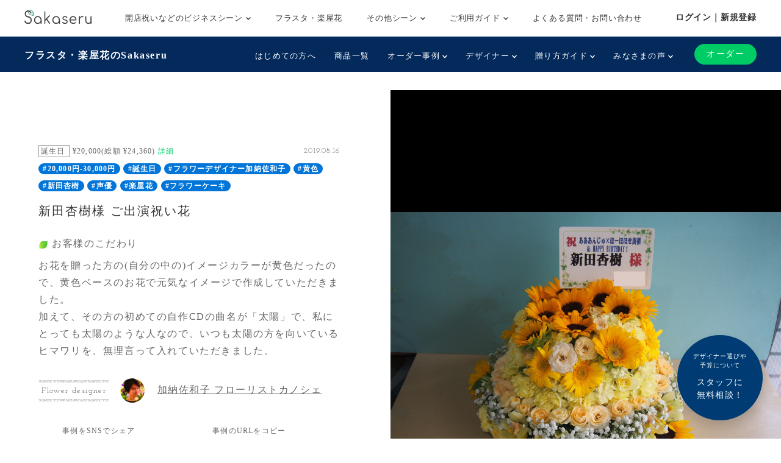

--- FILE ---
content_type: text/html; charset=UTF-8
request_url: https://www.sakaseru.jp/story/2481
body_size: 64334
content:
<!DOCTYPE html>
<HTML>
<HEAD prefix="og: http://ogp.me/ns# fb: http://ogp.me/ns/fb# article: http://ogp.me/ns/article#">
    <meta charset="utf-8">
    <script>(function(w,d,s,l,i){w[l]=w[l]||[];w[l].push({'gtm.start':
new Date().getTime(),event:'gtm.js'});var f=d.getElementsByTagName(s)[0],
j=d.createElement(s),dl=l!='dataLayer'?'&l='+l:'';j.async=true;j.src=
'https://www.googletagmanager.com/gtm.js?id='+i+dl;f.parentNode.insertBefore(j,f);
})(window,document,'script','dataLayer','GTM-59SXHLW');</script>    <meta name="google-site-verification" content="ZuvndARkxoxtNa94k7X3hpqNgpZaOnPC-ui8RPl684g" />
    <meta http-equiv="X-UA-Compatible" content="IE=edge">
    <!-- <meta http-equiv="X-UA-Compatible" content="IE=edge,chrome=1"> -->
    <meta name="viewport" content="width=device-width, initial-scale=1,minimum-scale=1, maximum-scale=1, user-scalable=no">
                <title>楽屋花 新田杏樹様 ご出演祝い花誕生日|Sakaseru</title>    <meta name="keywords" content="Sakaseru,サカセル,花,ギフト,通販,フラワーギフト,オーダーメイド,花束,アレンジメント,スタンド花,祝い花,観葉植物,公演,ライブ,舞台,楽屋花,声優" >
<meta name="description" content="祝い花 新田杏樹様 ご出演祝い花" >    <meta property="og:title" content="Sakaseru[サカセル] | 新田杏樹様 ご出演祝い花" />
<meta property="og:type" content="website" />
<meta property="og:url" content="https://sakaseru.jp/story/2481" />
<meta property="og:image" content="https://sakaseru.s3-ap-northeast-1.amazonaws.com/order/story/main/8057_1566559634.jpg" />
<meta property="og:description" content="お客様のこだわりお花を贈った方の(自分の中の)イメージカラーが黄色だったので、黄色ベースのお花で元気なイメージで作成していただきました。
加えて、その方の初めての自作CDの曲名が「太陽」で、私にとっても太陽のような人なので、いつも太陽の方を向いているヒマワリを、無理言って入れていただきました。
お誕生日ライブだったのですが、ケーキのような生物は差し入れ出来ないので(笑)、せめてお花でケーキを贈りたいと思い、フラワーケーキを作成していただきました。
お客様の想いお誕生日おめでとうございます、という気持ちと、貴方にたくさんの元気と幸せをもらっています！いつもありがとうございます！という気持ちを伝えたかったです。お花をみて、応援している人がたくさんいることを思い出してほしかったです。" />
<meta property="fb:app_id" content="1555913347973115" />
<meta name="twitter:card" content="summary_large_image">    <link href="/new/css/bootstrap.css?1769740727" media="screen" rel="stylesheet" type="text/css" >
<link href="/new/css/slick.css?1769740727" media="screen" rel="stylesheet" type="text/css" >
<link href="/new/css/font-awesome.css?1769740727" media="screen" rel="stylesheet" type="text/css" >
<link href="/new/css/style.css?1769740727" media="screen" rel="stylesheet" type="text/css" >
<link href="/new/css/custom.css?1769740727" media="screen" rel="stylesheet" type="text/css" >
<link href="/new/css/common.css?1769740727" media="screen" rel="stylesheet" type="text/css" >
<link href="/new/css/module.css?1769740727" media="screen" rel="stylesheet" type="text/css" >
<link href="/new/css/utility.css?1769740727" media="screen" rel="stylesheet" type="text/css" >
<link href="/new/css/fullcalendar.min.css?1769740727" media="screen" rel="stylesheet" type="text/css" >
<link href="/new/css/lightbox.css?1769740727" media="screen" rel="stylesheet" type="text/css" >
<link href="/new/css/slick-theme.css?1769740727" media="screen" rel="stylesheet" type="text/css" >
<link href="//fonts.googleapis.com/css?family=Josefin+Slab" media="screen" rel="stylesheet" type="text/css" >        <meta name="author" content="">
    <link rel="shortcut icon" href="/images/favicon.ico">
    
            <link rel="canonical" href="https://www.sakaseru.jp/story/2481"/>
        
    <meta name="google-site-verification" content="t01UCZbK58b1QT3iavgljqeBX3h0MYPMLdiQJt5P6hI" />
    
    <link href="/portal/css/pushbar.css" media="screen" rel="stylesheet" type="text/css" >
    <link href="/portal/css/footer.css" media="screen" rel="stylesheet" type="text/css" >
    <link href="/portal/css/header.css" media="screen" rel="stylesheet" type="text/css" >
    
    <!-- HTML5 shim and Respond.js IE8 support of HTML5 elements and media queries -->
    <!--[if lt IE 9]>
    <script src="/assets/js/html5shiv.js"></script>
    <script src="/assets/js/respond.min.js"></script>
    <script src="http://css3-mediaqueries-js.googlecode.com/svn/trunk/css3-mediaqueries.js"></script>
    <![endif]-->
    <!-- HTML5 shim and Respond.js IE8 support of HTML5 elements and media queries -->
    <!--[if lt IE 9]>
      <script src="https://oss.maxcdn.com/html5shiv/3.7.2/html5shiv.min.js"></script>
      <script src="https://oss.maxcdn.com/respond/1.4.2/respond.min.js"></script>
    <![endif]-->
</HEAD>

<BODY class='report_page' >
    <noscript><iframe src="https://www.googletagmanager.com/ns.html?id=GTM-59SXHLW"
height="0" width="0" style="display:none;visibility:hidden"></iframe></noscript><header class="headerportal">
    <!--PC header-->
    <div class="header-pc">
        <div class="header-pc-inner">
            <a class="header-pc-logo" href="/"><img class="header-pc-logo-img" src="/portal/images/logo_sakaseru_nuri.svg" alt="Sakaseru"></a>
            <ul class="header-pc-menu">
                <li class="header-pc-menu-li drop-trigger-hover">
                    <p class="header-pc-menu-dropttl">開店祝いなどのビジネスシーン <img src="/portal/images/arrow_d_black.svg" class="header-arrow-img"></p>
                    <div class="header-pc-menu-dropmenu">
                        <div class="header-pc-menu-dropmenu-inner">
                            <ul class="header-menu-hyphen">
                                <li class="header-pc-menu-dropmenu-li"><a href="/lp/business?from=portalheader">すべてを見る</a></li>
                                <li class="header-pc-menu-dropmenu-li"><a href="/lp/business/opening-flower?from=portalheader">開店・開業・開院祝い</a></li>
                                <li class="header-pc-menu-dropmenu-li"><a href="/lp/business/ready-made-items?scene=2068&from=portalheader">周年祝い</a></li>
                                <li class="header-pc-menu-dropmenu-li"><a href="/lp/business/ready-made-items?scene=2004&from=portalheader">移転・引越し祝い</a></li>
                                <li class="header-pc-menu-dropmenu-li"><a href="/lp/business/ready-made-items?scene=2069&from=portalheader">就任・昇進祝い</a></li>
                                <li class="header-pc-menu-dropmenu-li"><a href="/lp/business/ready-made-items?scene=2461&from=portalheader">竣工・落成祝い</a></li>
                                <li class="header-pc-menu-dropmenu-li"><a href="/lp/business/ready-made-items?scene=1432&from=portalheader">個展開催祝い</a></li>
                            </ul>
                        </div>
                    </div>
                </li>
                <li class="header-pc-menu-li">
                    <a href="/fan?from=portalheader">フラスタ・楽屋花</a>
                </li>
                <li class="header-pc-menu-li drop-trigger-hover">
                    <p class="header-pc-menu-dropttl">その他シーン <img src="/portal/images/arrow_d_black.svg" class="header-arrow-img"></p>
                    <div class="header-pc-menu-dropmenu">
                        <div class="header-pc-menu-dropmenu-inner">
                            <ul class="header-menu-hyphen">
                                <li class="header-pc-menu-dropmenu-li"><a href="/lp/business/ready-made-items?scene=15&from=portalheader">誕生日祝い</a></li>
                                <li class="header-pc-menu-dropmenu-li"><a href="/lp/business/ready-made-items?scene=67&from=portalheader">結婚祝い</a></li>
                            </ul>
                        </div>
                    </div>
                </li>
                <li class="header-pc-menu-li drop-trigger-hover">
                    <p class="header-pc-menu-dropttl">ご利用ガイド <img src="/portal/images/arrow_d_black.svg" class="header-arrow-img"></p>
                    <div class="header-pc-menu-dropmenu">
                        <div class="header-pc-menu-dropmenu-inner">
                            <ul class="header-menu-hyphen">
                                <li class="header-pc-menu-dropmenu-li"><a href="/lp/business/about?from=portalheader">Sakaseruとは</a></li>
                                <li class="header-pc-menu-dropmenu-li"><a href="/about/delivery-price?from=portalheader">送料について</a></li>
                                <li class="header-pc-menu-dropmenu-li"><a href="/concierge/sheet/consultation?from=portalheader">スタッフに無料相談</a></li>
                            </ul>
                        </div>
                    </div>
                </li>
                <li class="header-pc-menu-li">
                    <a href="/contact?is-faq=1&from=portalheader">よくある質問・お問い合わせ</a>
                </li>
            </ul>
            <div class="header-pc-menu-personal">
                <div class="header-pc-menu-personal-member drop-trigger-hover">
                                            <a class="header-pc-menu-personal-member-name bold" href="/user/sign-in">ログイン｜新規登録</a>
                                    </div>
            </div>
        </div>
    </div>

    <!--SP header-->
    <div class="header-sp">
        <div class="header-sp-inner">
            <a class="header-sp-logo" href="/"><img class="header-sp-logo-img" src="/portal/images/logo_sakaseru_nuri.svg" alt="Sakaseru"></a>
        </div>
        <!--SP hamburger menu-->
        <div class="hbg-menu">
            <button data-pushbar-target="spmenuContents" class="hbg-menu-trigger">
                <div class="hbg-menu-btn">
                    <span></span>
                    <span></span>
                    <p class="hbg-menu-btn-txt">メニュー</p>
                </div>
                            </button>

            <div data-pushbar-id="spmenuContents" data-pushbar-direction="right" class="hbg-menu-contents">
                <div class="hbg-menu-content">
                    <p class="hbg-menu-content-username">
                        おはようございます✿                    </p>
                    <p class="hbg-menu-content-birthdayflower">
                        本日1月30日の誕生花は
                        ユーフォルビア                        です。
                    </p>
                </div>
                                    <div class="hbg-menu-content">
                        <a class="hbg-menu-content-ttl hbg-menu-arrow-r" href="/user/sign-in">
                            ログイン｜新規登録
                        </a>
                    </div>
                                <div class="hbg-menu-ttl">シーンからお花を探す</div>
                <div class="hbg-menu-content drop-trigger-click">
                    <div class="hbg-menu-content-ttl hbg-menu-arrow-d">
                        開店祝いなどのビジネスシーン
                    </div>
                    <ul class="hbg-menu-content-dropmenu">
                        <li class="hbg-menu-content-dropmenu-li"><a href="/lp/business?from=portalheader">すべてを見る</a></li>
                        <li class="hbg-menu-content-dropmenu-li"><a href="/lp/business/opening-flower?from=portalheader">開店・開業・開院祝い</a></li>
                        <li class="hbg-menu-content-dropmenu-li"><a href="/lp/business/ready-made-items?scene=2068&from=portalheader">周年祝い</a></li>
                        <li class="hbg-menu-content-dropmenu-li"><a href="/lp/business/ready-made-items?scene=2004&from=portalheader">移転・引越し祝い</a></li>
                        <li class="hbg-menu-content-dropmenu-li"><a href="/lp/business/ready-made-items?scene=2069&from=portalheader">就任・昇進祝い</a></li>
                        <li class="hbg-menu-content-dropmenu-li"><a href="/lp/business/ready-made-items?scene=2461&from=portalheader">竣工・落成祝い</a></li>
                        <li class="hbg-menu-content-dropmenu-li"><a href="/lp/business/ready-made-items?scene=1432&from=portalheader">個展開催祝い</a></li>
                    </ul>
                </div>
                <div class="hbg-menu-content">
                    <a class="hbg-menu-content-ttl hbg-menu-arrow-r" href="/fan?from=portalheader">
                        ファンの想いを送るフラスタ・楽屋花
                    </a>
                </div>
                <div class="hbg-menu-content drop-trigger-click">
                    <div class="hbg-menu-content-ttl hbg-menu-arrow-d">
                        その他シーン
                    </div>
                    <ul class="hbg-menu-content-dropmenu">
                        <li class="hbg-menu-content-dropmenu-li"><a href="/lp/business/ready-made-items?scene=15&from=portalheader">誕生日祝い</a></li>
                        <li class="hbg-menu-content-dropmenu-li"><a href="/lp/business/ready-made-items?scene=67&from=portalheader">結婚祝い</a></li>
                    </ul>
                </div>
                <div class="hbg-menu-ttl">サービス</div>
                <div class="hbg-menu-content drop-trigger-click">
                    <div class="hbg-menu-content-ttl hbg-menu-arrow-d">
                        ご利用ガイド
                    </div>
                    <ul class="hbg-menu-content-dropmenu">
                        <li class="hbg-menu-content-dropmenu-li"><a href="/lp/business/about?from=portalheader">Sakaseruとは</a></li>
                        <li class="hbg-menu-content-dropmenu-li"><a href="/about/delivery-price?from=portalheader">送料について</a></li>
                    </ul>
                </div>
                <div class="hbg-menu-content">
                    <a class="hbg-menu-content-ttl hbg-menu-arrow-r" href="/concierge/sheet/consultation?from=portalheader">
                        スタッフに無料相談
                    </a>
                </div>
                <div class="hbg-menu-content">
                    <a class="hbg-menu-content-ttl hbg-menu-arrow-r" href="/contact?is-faq=1&from=portalheader">
                        よくある質問・お問い合わせ
                    </a>
                </div>
                <div class="hbg-menu-content drop-trigger-click">
                    <div class="hbg-menu-content-ttl hbg-menu-arrow-d">
                        その他サービス
                    </div>
                    <ul class="hbg-menu-content-dropmenu">
                        <li class="hbg-menu-content-dropmenu-li"><a href="/mina?from=portalheader">ファン企画専用クラウドファンディング<br>サービス「minsaka」</a></li>
                        <li class="hbg-menu-content-dropmenu-li"><a href="/tools?from=portalheader">便利ツール</a></li>
                    </ul>
                </div>
            </div>
        </div>
    </div>

    </header>

<div class="headerfan">
    <div class="headerfan-inner">
        <p class="headerfan-ttl"><a href="/fan?from=fanheader">フラスタ・楽屋花のSakaseru</a></p>
        <div class="headerfan-menu">
            <ul class="headerfan-menu-list">
                <li class="headerfan-menu-list-li">
                    <a href="/about?from=fanheader" class="headerfan-menu-list-li-item">はじめての方へ</a>
                </li>
                <li class="headerfan-menu-list-li">
                    <a href="/fan/ready-made-items?from=fanheader" class="headerfan-menu-list-li-item">商品一覧</a>
                </li>
                <li class="headerfan-menu-list-li headerfan-drop-down-menu">
                    <p class="headerfan-menu-list-li-item">オーダー事例 <img src="/portal/images/arrow_d_white.svg" class="header-arrow-img"></p>
                    <div class="headerfan-menu-list-li-dropmenu" style="display:none">
                        <ul class="header-menu-hyphen">
                            <li><a href="/item/story/list?from=fanheader">すべて</a></li>
                            <li><a href="/item/story/list?tags=楽屋花&from=fanheader">楽屋花</a></li>
                            <li><a href="/item/story/list?tags=スタンド花&from=fanheader">スタンド花</a></li>
                            <li><a href="/item/story/list?tags=プリザーブドフラワー&from=fanheader">プリザーブドフラワー</a></li>
                            <li><a href="/item/story/list?tags=誕生日&from=fanheader">誕生日</a></li>
                            <li><a href="/item/story/list?tags=ライブ・コンサート&from=fanheader">ライブ・コンサート</a></li>
                            <li><a href="/item/story/list?tags=舞台&from=fanheader">舞台</a></li>
                            <li><a href="/item/story/list?tags=推し花&from=fanheader">推し花</a></li>
                        </ul>
                    </div>
                </li>
                <li class="headerfan-menu-list-li headerfan-drop-down-menu">
                    <p class="headerfan-menu-list-li-item">デザイナー <img src="/portal/images/arrow_d_white.svg" class="header-arrow-img"></p>
                    <div class="headerfan-menu-list-li-dropmenu" style="display:none">
                        <ul class="header-menu-hyphen">
                            <li><a href="/flower-designers?from=fanheader">全て見る</a></li>
                                                                                                                        <li><a href="/shop/mayumi-maki?from=fanheader">牧 まゆ実</a></li>
                                                                <li><a href="/shop/misaki-kawamura?from=fanheader">かわむら みさき</a></li>
                                                                <li><a href="/shop/yumi-okazaki?from=fanheader">岡崎 由美</a></li>
                                                                <li><a href="/shop/tomoko-okawa?from=fanheader">大川 智子</a></li>
                                                                <li><a href="/shop/akihito-maesawa?from=fanheader">前澤 章人</a></li>
                                                                <li><a href="/shop/emi-konno?from=fanheader">EMI KONNO</a></li>
                                                                <li><a href="/shop/takayuki-sugiura?from=fanheader">杉浦 孝之</a></li>
                                                                <li><a href="/shop/mikio-itou?from=fanheader">Mikio  Itou</a></li>
                                                                <li><a href="/shop/kouhei-kanemaki?from=fanheader">金巻 航平</a></li>
                                                                <li><a href="/shop/manae-narita?from=fanheader">成田 愛恵</a></li>
                                                                                    </ul>
                    </div>
                </li>
                <li class="headerfan-menu-list-li headerfan-drop-down-menu">
                    <p class="headerfan-menu-list-li-item">贈り方ガイド <img src="/portal/images/arrow_d_white.svg" class="header-arrow-img"></p>
                    <div class="headerfan-menu-list-li-dropmenu" style="display:none">
                        <ul class="header-menu-hyphen">
                            <li><a href="/how-to-give-stand-flower?from=fanheader">はじめてのスタンド花マニュアル</a></li>
                            <li><a href="/order/price/tool?from=fanheader">スタンド花料金計算ツール</a></li>
                            <li><a href="/columns?from=fanheader">コラム一覧</a></li>
                        </ul>
                    </div>
                </li>
                <li class="headerfan-menu-list-li headerfan-drop-down-menu">
                    <p class="headerfan-menu-list-li-item">みなさまの声 <img src="/portal/images/arrow_d_white.svg" class="header-arrow-img"></p>
                    <div class="headerfan-menu-list-li-dropmenu" style="display:none">
                        <ul class="header-menu-hyphen">
                            <li><a href="/customers-voices?from=fanheader">ご利用いただいたお客様の声(28,015件)</a></li>
                            <li><a href="/user/interview/list?from=fanheader">お客様インタビュー</a></li>
                            <li><a href="/user/interview/actors?from=fanheader">演者様インタビュー</a></li>
                            <li><a href="/hana-repo?from=fanheader">皆様のポスト“花れぽ”</a></li>
                            <li><a href="/my-albums?from=fanheader">みんなのマイアルバム</a></li>
                        </ul>
                    </div>
                </li>
                            </ul>
            <div class="headerfan-menu-btnarea">
                <div class="headerfan-menu-trigger"><img src="/portal/images/arrow_d_white.svg"></div>
                <div class="headerfan-order">
                    <a href="/flower-designers?from=fanheader" class="headerfan-order-btn">オーダー</a>
                </div>
            </div>
        </div>
    </div>
</div>

    <div class="consul-fixbtn">
        <a href="/concierge/sheet/consultation?from=pc-fixed-bottom">
            <span>デザイナー選びや<br>予算について</span>スタッフに<br>無料相談！
        </a>
    </div>
    <div class="container-fluid p0">
    <div class="row col-spacing-0">
        <div class="col-xl-6 hidden-lg-down">
            <div class="main-detail main-detail-l">
                <div class="main-detail-inner">
                    <div>
                                                <p class="tag tag-sub d-inline">
                            誕生日                        </p>
                        <p class="d-inline fs-12 align-middle ml-2">
                            ¥20,000(総額 ¥24,360) <a href="/faq/detail/90" target="_blank" class="sakaseru-green fs-12">詳細</a>
                        </p>
                        <div class="pull-right">
                            <p class="d-inline ff-josefin-slab fs-12 mr-2">
                                2019.08.16                            </p>
                        </div>
                    </div>
                                        <p>
                                                <a href="/item/story/list?tags=20,000円-30,000円" class="badge badge-pill badge-primary">#20,000円-30,000円</a>
                                                <a href="/item/story/list?tags=誕生日" class="badge badge-pill badge-primary">#誕生日</a>
                                                <a href="/item/story/list?tags=フラワーデザイナー加納佐和子" class="badge badge-pill badge-primary">#フラワーデザイナー加納佐和子</a>
                                                <a href="/item/story/list?tags=黄色" class="badge badge-pill badge-primary">#黄色</a>
                                                <a href="/item/story/list?tags=新田杏樹" class="badge badge-pill badge-primary">#新田杏樹</a>
                                                <a href="/item/story/list?tags=声優" class="badge badge-pill badge-primary">#声優</a>
                                                <a href="/item/story/list?tags=楽屋花" class="badge badge-pill badge-primary">#楽屋花</a>
                                                <a href="/item/story/list?tags=フラワーケーキ" class="badge badge-pill badge-primary">#フラワーケーキ</a>
                                            </p>
                                        <h1 class="fs-20 c-title mt1 mb-4">
                        新田杏樹様 ご出演祝い花                    </h1>

                    <p class="story-description">
                        <p class='storytxt-q'><img class='bara mr-2' src='/new/img/green_leaf.png'>お客様のこだわり</p><p>お花を贈った方の(自分の中の)イメージカラーが黄色だったので、黄色ベースのお花で元気なイメージで作成していただきました。<br />加えて、その方の初めての自作CDの曲名が「太陽」で、私にとっても太陽のような人なので、いつも太陽の方を向いているヒマワリを、無理言って入れていただきました。<br />お誕生日ライブだったのですが、ケーキのような生物は差し入れ出来ないので(笑)、せめてお花でケーキを贈りたいと思い、フラワーケーキを作成していただきました。</p><br /><p class='storytxt-q'><img class='bara mr-2' src='/new/img/green_leaf.png'>お客様の想い</p><p>お誕生日おめでとうございます、という気持ちと、貴方にたくさんの元気と幸せをもらっています！いつもありがとうございます！という気持ちを伝えたかったです。お花をみて、応援している人がたくさんいることを思い出してほしかったです。</p></p>

                </div>
                <div class="mt-4">
                    <p class="border-img-tb p-2 d-inline-block ff-josefin-slab fs-14">Flower designer</p>
                    <a href="/shop/sawako-kano" class="pro-link">
                        <div class="ml-4 d-inline-block">
                            <img src="/images/1x1.png" class="lazyload img-fluid rounded-circle mr-4 d-inline-block" data-src="https://sakaseru.s3-ap-northeast-1.amazonaws.com/user/12.jpg" width="40" height="40">
                            <p class="d-inline-block pro-link-name">
                                加納佐和子 フローリストカノシェ                            </p>
                        </div>
                    </a>
                </div>

                <div class="flexbox-center share-area">
                    <div class="sns-box">
                        <p class="ttl">事例をSNSでシェア</p>
                        <div class="flexbox sns-icon">

                            <div class="sns-icon-line">
                                <div class="line-it-button" data-lang="ja" data-type="share-b" data-ver="3" data-url="https://www.sakaseru.jp/story/2481" data-color="default" data-size="large" data-count="false" style="display: none;"></div>
                                <script src="https://d.line-scdn.net/r/web/social-plugin/js/thirdparty/loader.min.js" async="async" defer="defer"></script>
                            </div>
                            <div class="sns-icon-twitter">
                                                                    <a href="http://twitter.com/share?text=%E6%96%B0%E7%94%B0%E6%9D%8F%E6%A8%B9%E6%A7%98+%E3%81%94%E5%87%BA%E6%BC%94%E7%A5%9D%E3%81%84%E8%8A%B1&url=https://www.sakaseru.jp/story/2481&hashtags=楽屋花,祝い花,sakaseru" onClick="window.open(encodeURI(decodeURI(this.href)), 'tweetwindow', 'width=650, height=470, personalbar=0, toolbar=0, scrollbars=1, sizable=1'); return false;">
                                    <img src="/images/1x1.png" class="lazyload" data-src="/new/img/icon_twitter.svg">
                                </a>
                            </div>
                        </div>
                    </div>
                    <div id="copy-url-to-clipboard">
                        <p class="ttl">事例のURLをコピー</p>
                        <div id="copy-url-to-clipboard-pc" class="flexbox copy-icon">
                            <div class="copy-icon-copy">
                                <img id="copy-url-img-pc" data-toggle="tooltip" title="コピーしました" class="lazyload" src="/images/1x1.png" data-src="/new/img/icon_copy.png">
                            </div>
                            <p class="txt">
                                オーダー・ご相談時等に事例を<br>ご共有される際はURLでお伝えください。
                                <input type="text" name="copy-url-to-clipboard-src-pc" id="copy-url-to-clipboard-src-pc" value="https://www.sakaseru.jp/story/2481" style="display:none;">                            </p>
                        </div>
                    </div>
                </div>

                <div class="text-center">
                    <a class="d-inline-block" href="/order/sheet/create/sid/12">
                        <button type="button" class="button button-contact">加納佐和子 フローリストカノシェさんにオーダーする</button>
                    </a>
                    <p class="mt-1">
                        <a class="anker-underline fs-14 d-block  sample-chat-modal-link" data-toggle="modal" data-target="#chatSample12" href="#" shop-user-id="12">
<i class="fa fa-comment"></i> 加納佐和子フローリストカノシェさんのチャット例を見る</a>                    </p>
                </div>

                                
                            </div>
        </div>

        <div class="col-xl-6 mt3">
            <div class="non-carousel">
                <a href="https://sakaseru.s3-ap-northeast-1.amazonaws.com/order/story/main/8057_1566559634.jpg" rel='lightbox'>
                    <img class="img-fluid" src="https://sakaseru.s3-ap-northeast-1.amazonaws.com/order/story/main/8057_1566559634.jpg">
                </a>
            </div>
        </div>
    </div>
</div>
<div class="contents hidden-xl-up storytxt-sp">
    <div class="container">
        <div class="row">
            <div class="col-12">
                <div>
                    <p class="tag tag-sub d-inline">
                        誕生日                    </p>
                    <p class="d-inline fs-12 align-middle ml-2">¥20,000(総額 ¥24,360) <a href="/faq/detail/90" target="_blank" class="sakaseru-green fs-12">詳細</a></p>
                    <div class="pull-right">
                        <p class="d-inline ff-josefin-slab fs-12 mr-2">
                            2019.08.16                        </p>
                        <!-- <p class="color-tag color-tag-2 mb1"></p>
                        <p class="color-tag color-tag-3 mb1"></p> -->
                    </div>
                </div>
                                <div>
                                        <a href="/item/story/list?tags=20,000円-30,000円" class="badge badge-pill badge-primary">#20,000円-30,000円</a>
                                        <a href="/item/story/list?tags=誕生日" class="badge badge-pill badge-primary">#誕生日</a>
                                        <a href="/item/story/list?tags=フラワーデザイナー加納佐和子" class="badge badge-pill badge-primary">#フラワーデザイナー加納佐和子</a>
                                        <a href="/item/story/list?tags=黄色" class="badge badge-pill badge-primary">#黄色</a>
                                        <a href="/item/story/list?tags=新田杏樹" class="badge badge-pill badge-primary">#新田杏樹</a>
                                        <a href="/item/story/list?tags=声優" class="badge badge-pill badge-primary">#声優</a>
                                        <a href="/item/story/list?tags=楽屋花" class="badge badge-pill badge-primary">#楽屋花</a>
                                        <a href="/item/story/list?tags=フラワーケーキ" class="badge badge-pill badge-primary">#フラワーケーキ</a>
                                    </div>
                                <h1 class="fs-20 c-title mt1 mb-3">
                    新田杏樹様 ご出演祝い花                </h1>

                <p>
                    <p class='storytxt-q'><img class='bara mr-2' src='/new/img/green_leaf.png'>お客様のこだわり</p><p>お花を贈った方の(自分の中の)イメージカラーが黄色だったので、黄色ベースのお花で元気なイメージで作成していただきました。<br />加えて、その方の初めての自作CDの曲名が「太陽」で、私にとっても太陽のような人なので、いつも太陽の方を向いているヒマワリを、無理言って入れていただきました。<br />お誕生日ライブだったのですが、ケーキのような生物は差し入れ出来ないので(笑)、せめてお花でケーキを贈りたいと思い、フラワーケーキを作成していただきました。</p><br /><p class='storytxt-q'><img class='bara mr-2' src='/new/img/green_leaf.png'>お客様の想い</p><p>お誕生日おめでとうございます、という気持ちと、貴方にたくさんの元気と幸せをもらっています！いつもありがとうございます！という気持ちを伝えたかったです。お花をみて、応援している人がたくさんいることを思い出してほしかったです。</p></p>

                <div class="mt-4">
                    <p class="border-img-tb p-2 d-inline-block ff-josefin-slab fs-14">Designer</p>
                    <a href="/shop/sawako-kano" class="pro-link">
                        <div class="ml-4 d-inline-block">
                            <img class="img-fluid rounded-circle mr-4 d-inline-block lazyload" src="/images/1x1.png" data-src="https://sakaseru.s3-ap-northeast-1.amazonaws.com/user/12.jpg" width="40" height="40">
                            <p class="d-inline-block pro-link-name">
                                加納佐和子 フローリストカノシェ                            </p>
                        </div>
                    </a>
                </div>

                <div class="flexbox-center share-area">
                    <div class="sns-box">
                        <p class="ttl">事例をSNSでシェア</p>
                        <div class="flexbox sns-icon">

                            <div class="sns-icon-line">
                                <div class="line-it-button" data-lang="ja" data-type="share-b" data-ver="3" data-url="https://www.sakaseru.jp/story/2481" data-color="default" data-size="large" data-count="false" style="display: none;"></div>
                                <script src="https://d.line-scdn.net/r/web/social-plugin/js/thirdparty/loader.min.js" async="async" defer="defer"></script>
                            </div>
                            <div class="sns-icon-twitter">
                                                                    <a href="http://twitter.com/share?text=%E6%96%B0%E7%94%B0%E6%9D%8F%E6%A8%B9%E6%A7%98+%E3%81%94%E5%87%BA%E6%BC%94%E7%A5%9D%E3%81%84%E8%8A%B1&url=https://www.sakaseru.jp/story/2481&hashtags=楽屋花,祝い花,sakaseru" onClick="window.open(encodeURI(decodeURI(this.href)), 'tweetwindow', 'width=650, height=470, personalbar=0, toolbar=0, scrollbars=1, sizable=1'); return false;">
                                    <img src="/images/1x1.png" data-src="/new/img/icon_twitter.svg" class="lazyload">
                                </a>
                            </div>
                        </div>
                    </div>

                    <div id="copy-url-to-clipboard">
                        <p class="ttl">事例のURLをコピー</p>
                        <div id="copy-url-to-clipboard-sp" class="flexbox copy-icon">
                            <div class="copy-icon-copy">
                                <img id="copy-url-img" data-toggle="tooltip" title="コピーしました" src="/images/1x1.png" data-src="/new/img/icon_copy.png" class="lazyload">
                            </div>
                            <p class="txt">
                                オーダー・ご相談時等に<br>事例をご共有される際は<br>URLでお伝えください。
                                <input type="text" name="copy-url-to-clipboard-src-sp" id="copy-url-to-clipboard-src-sp" value="https://www.sakaseru.jp/story/2481" style="display:none;">                            </p>
                        </div>
                    </div>
                </div>


                <div class="text-center mt2">
                    <a class="d-inline-block" href="/order/sheet/create/sid/12">
                        <button type="button" class="button button-contact">加納佐和子 フローリストカノシェさんにオーダーする</button>
                    </a>
                    <p class="mt1">
                        <a class="anker-underline fs-14 d-block  sample-chat-modal-link" data-toggle="modal" data-target="#chatSample12" href="#" shop-user-id="12">
<i class="fa fa-comment"></i> 加納佐和子フローリストカノシェさんのチャット例を見る</a>                    </p>
                </div>

                                
                                
                
                
            </div>
        </div>
    </div>
</div>
<div class="contents bgc-thin-grey hidden-xl-up">
    <div class="container">
        <div class="row">
            <div class="col-12">
                <div>
                    <img class="bara mr-2 lazyload" src="/images/1x1.png" data-src="/new/img/green_leaf.png">
                    <span class="fs-14 c-title">オーダー可能な日にち</span>
                    <span class="ff-josefin-slab fs-12 pull-right cloased">お届けできない日</span>
                    <div class="box bgc-white mt1">
                        <div class='fullcalendar mt1'></div>
                    </div>
                </div>
                <div class="mt3">
                    <div class="d-flex mt2">
                        <div class="text-center">
                            <a href="/shop/sawako-kano" class="pro-link">
                            <img class="img-fluid rounded-circle lazyload" src="/images/1x1.png" data-src="https://sakaseru.s3-ap-northeast-1.amazonaws.com/user/12.jpg" width="60px">
                            <p class="ff-josefin-slab fs-10">
                                Sawako Kano                            </p>
                            </a>
                        </div>
                        <div class="ml1 w-100">
                            <div class="text-center">
                                <a class="d-inline-block" href="/order/sheet/create/sid/12">
                                    <button type="button" class="button button-contact">加納佐和子 フローリストカノシェさんにオーダーする</button>
                                </a>
                                <a class="anker-underline fs-12 d-block" href="/shop/sawako-kano#items">加納佐和子 フローリストカノシェさんの作品を見る</a>
                            </div>
                        </div>
                    </div>
                </div>
            </div>
        </div>
    </div>
</div>
<div class="contents">
    <div class="container">
        <div class="row">
            <div class="col-xl-7">
                
                
                                <div class="mb5">
                    <p class="underline-img">
                        <img class="bara mr-2 lazyload" src="/images/1x1.png" data-src="/new/img/green_leaf.png">
                        <span class="fs-14">お客様からの「ありがとう」メッセージ</span>
                        <span class="ff-josefin-slab fs-12 pull-right hidden-sm-down">The reasons</span>
                    </p>
                    <p class="mt-4">
                        この度もありがとうございました！とっても可愛らしく、とても満足です！きっと喜んでいただけていると思います。<br />ありがとうございました！</p>
                </div>
                
                                <div class="mb5">
                    <p class="underline-img">
                        <img class="bara mr-2 lazyload" src="/images/1x1.png" data-src="/new/img/green_leaf.png">
                        <span class="fs-14">担当フラワーデザイナーのコメント</span>
                        <span class="ff-josefin-slab fs-12 pull-right hidden-sm-down">The reasons</span>
                    </p>
                    <p class="mt-4">
                        ヒマワリやガーベラなど黄色をメインに、元気な感じでケーキ型にお作りしました。<br />喜んでいただけますように…。<br /><br />このたびは、お声をかけていただき、ありがとうございました。<br />今後とも　よろしくお願い致します。</p>
                </div>
                
                
                <div>
                    <p class="">
                        <img class="bara mr-2 lazyload" src="/images/1x1.png" data-src="/new/img/green_leaf.png">
                        <span class="fs-14">お客様からのオーダー内容</span>
                        <span class="ff-josefin-slab fs-12 pull-right hidden-sm-down">Hearing sheet</span>
                    </p>
                    <table>
                        <tbody>
                                                        <tr>
                                <th width="30%" class="fs-14 c-title box box-border-img-tl">お花のタイプ</th>
                                <td class="fs-14 box box-border-img-trl">
                                    生花アレンジ(置けるお花)                                </td>
                            </tr>
                                                        <tr>
                                <th width="30%" class="fs-14 c-title box box-border-img-tl">お届けするシーン</th>
                                <td class="fs-14 box box-border-img-trl">
                                    誕生日                                </td>
                            </tr>
                            <tr>
                                <th width="30%" class="fs-14 c-title box box-border-img-tl">ご予算</th>
                                <td class="fs-14 box box-border-img-trl">
                                    ¥20,000(総額 ¥24,360)                                </td>
                            </tr>
                                                        <tr>
                                <th width="30%" class="fs-14 c-title box box-border-img-tl">お届け時期</th>
                                <td class="fs-14 box box-border-img-trl">
                                    8月                                </td>
                            </tr>
                                                                                    <tr>
                                <th width="30%" class="fs-14 c-title box box-border-img-tl">ご希望のカラー</th>
                                <td class="fs-14 box box-border-img-trl">
                                    <div class="d-inline-block text-center">
                                        <p class="fs-14">
                                            黄                                        </p>
                                    </div>
                                </td>
                            </tr>
                                                        <tr>
                                <th width="30%" class="fs-14 c-title box box-border-img-tbl">完成したお花</th>
                                <td class="fs-14 box box-border-img">
                                    <div class="row">
                                        <div class="col-6">
                                            <a href="https://sakaseru.s3-ap-northeast-1.amazonaws.com/order/story/main/8057_1566559634.jpg" rel="lightbox">
                                                <img class="img-fluid lazyload" src="/images/1x1.png" data-src="https://sakaseru.s3-ap-northeast-1.amazonaws.com/order/story/main/8057_1566559634.jpg" width="300px">
                                            </a>
                                        </div>
                                        <div class="col-6">
                                            <p class="fs-12 ff-josefin-slab">
                                                2019.08.16                                            </p>
                                            <p style="word-break: break-all;">
                                                新田杏樹様 ご出演祝い花                                            </p>
                                        </div>
                                    </div>
                                </td>
                            </tr>
                        </tbody>
                    </table>
                    <div class="text-center mt2 hidden-lg-up">
                        <a class="d-inline-block" href="/order/sheet/create/sid/12">
                            <button type="button" class="button button-contact">加納佐和子 フローリストカノシェさんにオーダーする</button>
                        </a>
                    </div>
                </div>
            </div>
            <div class="col-xl-4 offset-xl-1 hidden-lg-down last_content">
                <div id="sidebar">
                    <div class="mb3">
                        <p class="underline-img">
                            <img class="bara mr-2 lazyload" src="/images/1x1.png" data-src="/new/img/green_leaf.png">
                            <span class="fs-14 c-title">この作品を担当したデザイナー</span>
                        </p>
                        <div class="row col-spacing-5 mt1">
                            <div class="col-4">
                                <img class="img-fluid rounded-circle lazyload" src="/images/1x1.png" data-src="https://sakaseru.s3-ap-northeast-1.amazonaws.com/user/12.jpg" width="200px">
                                <div class="text-center">
                                    <a class="d-inline-block mt1" href="/shop/sawako-kano">
                                        <button type="button" class="button-s button-more fs-12">プロフィール</button>
                                    </a>
                                    <a class="d-inline-block mt1" href="/shop/sawako-kano/#items">
                                        <button type="button" class="button-s button-more fs-12">作品を見る</button>
                                    </a>
                                </div>
                            </div>
                            <div class="col-8">
                                <h4 class="d-inline">
                                    加納佐和子 フローリストカノシェ                                </h4>
                                <br />
                                <p class="fs-14 ff-josefin-slab d-inline">
                                    Sawako Kano                                </p>
                                <table class="table-news table-spacing">
                                    <tbody>
                                        <tr>
                                            <th>
                                                <span class="tag tag-sub ff-josefin-slab line-height-s">speciality</span>
                                            </th>
                                            <td>
                                                <span class="ff-gothic fs-12">染め、フォーマル、エレガント、プリザ</span>
                                            </td>
                                        </tr>
                                        <tr>
                                            <th>
                                                <span class="tag tag-sub ff-josefin-slab line-height-s">price</span>
                                            </th>
                                            <td>
                                                <span class="ff-gothic fs-12">¥6,000-から対応</span>
                                            </td>
                                        </tr>
                                        <tr>
                                            <th>
                                                <span class="tag tag-sub ff-josefin-slab line-height-s">delivery</span>
                                            </th>
                                            <td>
                                                <span class="ff-gothic fs-12">即日発送可能</span>
                                            </td>
                                        </tr>
                                    </tbody>
                                </table>
                            </div>
                        </div>
                    </div>
                    <div>
                        <img class="bara mr-2 lazyload" src="/images/1x1.png" data-src="/new/img/green_leaf.png">
                        <span class="fs-14 c-title">オーダー可能な日にち</span>
                        <span class="ff-josefin-slab fs-12 pull-right cloased">お届けできない日</span>
                        <div class="box">
                            <div class='fullcalendar mt1'></div>
                        </div>
                    </div>
                    <div class="mt5 mb4">
                        <div class="d-flex mt2">
                            <div class="text-center">
                                <a href="/shop/sawako-kano" class="pro-link">
                                <img class="img-fluid rounded-circle lazyload" src="/images/1x1.png" data-src="https://sakaseru.s3-ap-northeast-1.amazonaws.com/user/12.jpg" width="60px">
                                <p class="ff-josefin-slab fs-10">
                                    Sawako Kano                                </p>
                                </a>
                            </div>
                            <div class="ml1 w-100">
                                <div class="text-center">
                                    <a class="d-inline-block" href="/order/sheet/create/sid/12">
                                        <button type="button" class="button button-contact" style="height:56px;">加納佐和子 フローリストカノシェさんに<br />オーダーする</button>
                                    </a>
                                    <a class="anker-underline fs-12 d-block" href="/shop/sawako-kano#items">加納佐和子 フローリストカノシェさんの作品を見る</a>
                                </div>
                            </div>
                        </div>
                    </div>
                </div>
            </div>
        </div>
        <div class="col-12 text-center">
                    </div>
    </div>
</div>
<div class="contents bgc-thin-grey" id="flower-list">
    <div class="container">
        <p class="text-center ff-josefin-slab fs-12">Flowers</p>
        <div class="text-center">
            <p class="fs-16 underline-img c-title d-inline-block">
                加納佐和子 フローリストカノシェのSakaseru作品事例
            </p>
        </div>
        <div class="grid" style="display:block;">
            <div class="grid-wrap mt5 mb5"></div>
        </div>
        <div class="text-center">
            <div class="loader loader-b mt5 mb5"></div>
            <button type="button" class="d-inline-block button button-more">もっと見る</button>
        </div>
    </div>
</div>

<div class="modal fade start-modal chat-modal" id="chatSample12" tabindex="-1" role="dialog" aria-labelledby="modal-corporate-card" aria-hidden="true">
    <div class="modal-dialog">
        <div class="modal-content">
            <div class="modal-header">
                <p>
                    加納佐和子フローリストカノシェさんのチャット例<br>
                    <span class="fs-12">※下にスクロールしてご覧ください。</span>
                </p>
                <button type="button" data-dismiss="modal">×</button>
            </div>
            <div class="modal-body" style="max-height:600px; overflow:auto;">
               <ul class="slider-chat12"><li class="slick-li">チャット例1<img src="/new/img/chat_samples/chat_kano_8658.jpg"></li><li class="slick-li">チャット例2<img src="/new/img/chat_samples/chat_kano_8405.jpg"></li><li class="slick-li">チャット例3<img src="/new/img/chat_samples/chat_kano_8889.jpg"></li><li class="slick-li">チャット例4<img src="/new/img/chat_samples/chat_kano_8537.jpg"></li></ul>
            </div>
        </div>
    </div>
</div>
    <!--template -->
    <script type="text/template" id="underscore-template-pc">
        <%
      _.each(datas, function(data){
        var story = data.story;
        var user = data.shop_user;
        var isFlowerReport = data.is_flower_report;
        var jpPrice = data.jp_price;
        var priceStr = story.price.replace(/,/g, '');
        if(priceStr % 1 === 0){
            priceStr = priceStr + '円';
        }else{
            priceStr = story.price;
        }
        
        var thumbnailImageUrl = story.thumbnail_image_url;
    %>
                            <div class="grid-box" style=" ">
                    <div class="grid-item" style="">
                        <div class="board" style="">
                            <a class="d-inline-block" href="/story/<%= story.id %>" target="_blank">
                                <div class="bgc-white p-relative">
                                    <% if(isFlowerReport == 1){ %>
                                        <img class="hanarepo-twitter-badge" src="/new/img/twitter_circle_icon_30_30.png">
                                        <% } %>
                                            <img class="img-fluid board-img" src="<%= thumbnailImageUrl %>">
                                            <div class="label">

                                                <p class="tag tag-price pull-right">
                                                    <%= jpPrice %></p>
                                            </div>
                                </div>
                                <div style="overflow:hidden;"><p class="tag tag-title"><%= story.order_scene %></p></div>
                                <div style="overflow:hidden;"><p class="board-text">
                                    <%= story.title %>
                                </p></div>
                            </a>
                        </div>
                    </div>
                </div>
                <% }); %>
    </script>
    <!--/template -->

<input type="hidden" name="shop-user-id" value="12" id="shop-user-id"><input type="hidden" name="story-id" value="2481" id="story-id"><input type="hidden" name="story-url" value="https://www.sakaseru.jp/story/2481" id="story-url">    
    <div class="footerfan">
    <div class="footerfan-inner">
        <div class="footerfan-ttlarea">
            <p><a href="/fan?from=fanfooter" class="footerfan-ttl">フラスタ・楽屋花のSakaseru</a></p>
        </div>
        <div class="footerfan-menu">
            <div class="footerfan-menu-1">
                <div style="flex:1;">
                    <p class="footerfan-menu-ttl">オーダーする</p>
                    <ul class="footerfan-menu-list">
                        <li><a href="/fan/ready-made-items?from=fanfooter">商品一覧</a></li>
                        <li><a href="/item/story/list?from=fanfooter">事例からオーダー</a></li>
                        <li><a href="/order/price/tool?from=fanfooter">フラスタ料金計算ツール</a></li>
                        <li><a href="/concierge/sheet/consultation?from=fanfooter">スタッフに相談する</a></li>
                    </ul>
                </div>
                <div style="flex:1;">
                    <p class="footerfan-menu-ttl">オーダーメイド事例</p>
                    <ul class="footerfan-menu-list">
                        <li><a href="/item/story/list?tags=スタンド花&from=fanfooter">フラスタ事例一覧</a></li>
                        <li><a href="/item/story/list?tags=楽屋花&from=fanfooter">楽屋花事例一覧</a></li>
                        <li><a href="/past-item-pickup?from=fanfooter">ピックアップ事例</a></li>
                        <li><a href="/hashtag-ranking?from=fanfooter">ハッシュタグランキング</a></li>
                    </ul>
                </div>
            </div>
            <div class="footerfan-menu-2">
                <div style="flex:1;">
                    <p class="footerfan-menu-ttl">きっと参考になるもの</p>
                    <ul class="footerfan-menu-list">
                        <li><a href="/columns?from=fanfooter">コラム一覧</a></li>
                        <li><a href="/how-to-give-stand-flower?from=fanfooter">フラスタマニュアル</a></li>
                        <li><a href="/customers-voices?from=fanfooter">お客様レビュー・口コミ</a></li>
                        <li><a href="/user/interview/list?from=fanfooter">お客様インタビュー</a></li>
                        <li><a href="/user/interview/actors?from=fanfooter">演者様インタビュー</a></li>
                        <li><a href="/hana-repo?from=fanfooter">皆様のポスト”花れぽ”</a></li>
                    </ul>
                </div>
                <div style="flex:1;">
                    <p class="footerfan-menu-ttl">サービスについて</p>
                    <ul class="footerfan-menu-list">
                        <li><a href="/about">Sakaseruとは</a></li>
                        <li><a href="/improvement-note">改善ノート</a></li>
                    </ul>
                </div>
            </div>
        </div>
    </div>
</div><footer class="footerportal">
    <div class="footer-menu">
        <div class="footer-menu-inner">
            <div>
                <p class="footer-menu-ttl">ビジネスシーンに<br class="pc-none">贈る</p>
                <ul>
                    <li class="footer-menu-li"><a href="/lp/business?from=portalfooter">すべてを見る</a></li>
                    <li class="footer-menu-li"><a href="/lp/business/opening-flower?from=portalfooter">開店・開業・開院祝い</a></li>
                    <li class="footer-menu-li"><a href="/lp/business/ready-made-items?scene=2068&from=portalfooter">周年祝い</a></li>
                    <li class="footer-menu-li"><a href="/lp/business/ready-made-items?scene=2004&from=portalfooter">移転・引越し祝い</a></li>
                    <li class="footer-menu-li"><a href="/lp/business/ready-made-items?scene=2069&from=portalfooter">就任・昇進祝い</a></li>
                    <li class="footer-menu-li"><a href="/lp/business/ready-made-items?scene=2461&from=portalfooter">竣工・落成祝い</a></li>
                    <li class="footer-menu-li"><a href="/lp/business/ready-made-items?scene=1432&from=portalfooter">個展開催祝い</a></li>
                </ul>
            </div>
            <div>
                <p class="footer-menu-ttl">ファンの想いを贈る</p>
                <ul>
                    <li class="footer-menu-li"><a href="/fan?from=portalfooter">フラスタ・楽屋花</a></li>
                </ul>
                <p class="footer-menu-ttl footer-menu-ttl-bottom">その他シーン</p>
                <ul>
                    <li class="footer-menu-li"><a href="/lp/business/ready-made-items?scene=15&from=portalfooter">誕生日祝い</a></li>
                    <li class="footer-menu-li"><a href="/lp/business/ready-made-items?scene=67&from=portalfooter">結婚祝い</a></li>
                </ul>
            </div>
            <div>
                <p class="footer-menu-ttl">サービス</p>
                <ul>
                    <li class="footer-menu-li"><a href="/mina?from=portalfooter">ファン企画専用クラウドファンディングサービス「minsaka」</a></li>
                    <li class="footer-menu-li"><a href="/tools?from=portalfooter">便利ツール</a></li>
                </ul>
            </div>
            <div>
                <p class="footer-menu-ttl">ご利用ガイド</p>
                <ul>
                    <li class="footer-menu-li"><a href="/lp/business/about?from=portalfooter">Sakaseruとは</a></li>
                    <li class="footer-menu-li"><a href="/about/delivery-price?from=portalfooter">送料について</a></li>
                    <li class="footer-menu-li"><a href="/concierge/sheet/consultation?from=portalfooter">スタッフに無料相談</a></li>
                </ul>
            </div>
        </div>
    </div>

    <p class="footer-logo"><a href="/?from=portalfooter"><img class="footer-logo-img" src="/portal/images/logo_sakaseru_white.svg" alt="Sakaseru"></a></p>

    <p class="footer-bottomlink"><a href="/corporate">運営会社</a>｜<a href="/hiring-flower-designers">お花屋さん募集</a>｜<a href="/agreement/view/terms-of-service">利用規約</a><br class="pc-none"><a href="/agreement/view/commercial-transactions">特定商取引法に関する記述</a>｜<a href="/agreement/view/social-media-terms">ソーシャルメディア利用規約</a></p>

    <small>Copyright © Sakaseru Inc. All rights reserverd.</small>
</footer>
    
        <link href="https://use.fontawesome.com/releases/v5.6.3/css/all.css" media="screen" rel="stylesheet" type="text/css" >
    <script type="text/javascript" src="/new/js/tether.min.js"></script>
    <script type="text/javascript" src="/new/js/jquery.min.js"></script>
    <script type="text/javascript" src="/js/notify.min.js"></script>
    <script type="text/javascript" src="/js/purl.js"></script>
    <script type="text/javascript" src="/portal/js/pushbar.js"></script>
    <script type="text/javascript" src="/portal/js/header-menu.js"></script>
    <script type="text/javascript" src="/landingpage/fan/js/header-menu.js"></script>
    <script type="text/javascript" src="/portal/js/sakaseru-notify.js"></script>
    
    <script type="text/javascript" src="/js/popper.min.js?1769740727"></script>
<script type="text/javascript" src="/new/js/bootstrap.js?1769740727"></script>
<script type="text/javascript" src="/new/js/slick.js?1769740727"></script>
<script type="text/javascript" src="/js/imagesloaded.pkgd.min.js?1769740727"></script>
<script type="text/javascript" src="/new/js/lightbox.min.js?1769740727"></script>
<script type="text/javascript" src="/new/js/masonry.pkgd.min.js?1769740727"></script>
<script type="text/javascript" src="/new/js/moment.min.js?1769740727"></script>
<script type="text/javascript" src="/new/js/fullcalendar.min.js?1769740727"></script>
<script type="text/javascript" src="/new/js/locale-all.js?1769740727"></script>
<script type="text/javascript" src="/new/js/sakaseru.fullcalendar.js?1769740727"></script>
<script type="text/javascript" src="/js/purl.js?1769740727"></script>
<script type="text/javascript" src="/js/underscore-min.js?1769740727"></script>
<script type="text/javascript" src="/js/story/pc/list.js?1769740727"></script>
<script type="text/javascript" src="/new/js/hammer.min.js?1769740727"></script>
<script type="text/javascript" src="/js/story/detail.js?1769740727"></script>
<script type="text/javascript" src="/new/js/script.js?1769740727"></script>
<script type="text/javascript" src="/js/lazysizes.min.js?1769740727"></script></BODY>
</HTML>

--- FILE ---
content_type: text/javascript
request_url: https://www.sakaseru.jp/landingpage/fan/js/header-menu.js
body_size: 740
content:
$(function () {
    //共通ヘッダーPCのドロップダウン
    const dropMenuFadeTime = 300;
    $('.headerfan-drop-down-menu').click(function () {
        var targetMenu = $(this).children('.headerfan-menu-list-li-dropmenu');
        $(".headerfan-menu-list-li-dropmenu").each(function() {
            if ($(this).is(targetMenu)){
                if (targetMenu.is(':visible')){
                    targetMenu.fadeOut(dropMenuFadeTime);
                }else{
                    targetMenu.fadeIn(dropMenuFadeTime);
                }
            }else{
                $(this).fadeOut(dropMenuFadeTime);
            }
        });
    });

    //共通ヘッダーSPのドロップダウン
    $('.headerfan-menu-trigger').click(function () {
        $('.headerfan-menu-list').slideToggle(dropMenuFadeTime);
    });
})